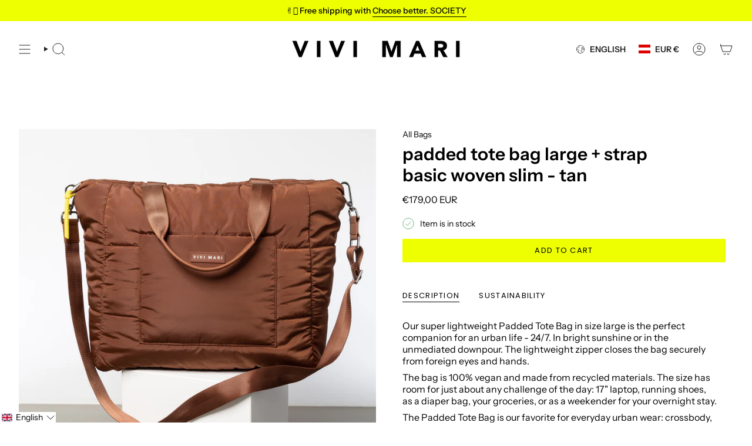

--- FILE ---
content_type: application/javascript; charset=utf-8
request_url: https://searchanise-ef84.kxcdn.com/preload_data.4x4c6i3N8x.js
body_size: 9077
content:
window.Searchanise.preloadedSuggestions=['rain coat','teddy fleece','hip bag','the in','rain jacket','regen poncho','crossbody bag','leo splashes','bucket hat','padded hip bag','bomber jacket','zwei mit','rain hut','teddy weste','winter jacke','rain pants','de\' er','ultra light puffer jacket','padded tote bag','padded bag','hat on','not and','wasserabweisende tasche','padded bag small','winter parka','teddy fleece jacket','raincoat ash','padded hip bag oversized','tote bag','rain boots','die der','t shirt','padded medium','regen jacke','kids raincoat','regenponcho kids','laptop sleeve','padded tote bag medium','regen hose','toiletry bag large','weste teddy','bomber jacke','beanie teddy','toiletry bag','hip bag oversized','the chain','sweat jacket hoodie','bomber weste','raincoat leo','tasche leo','rucksack olive','bomber vest','gummi stiefel','reversible bomber vest','regen cape','sờ ếch','rain jacket leo','wickeltasche oder','navy olive','strap ethno taupe','black loose fit','long sleeve shirt','padded hip bag medium','ash plum','rain hat','tasche fur laptop','leo tasche','fleece jacket','fleece vest','and tops','teddy jacke','leo splash','tote bag small','stock sale','teddy fleece vest','leather bag','regen schuhe','leo splashes navy/olive','padded tote bag small','regenjacke leo','rain coat kids','padded hip bag small','bucket hut','cross bag strap','dark mushroom','maximum of','laptop tasche','medium olive','rain coat leo','teddy bag','soft pink','regen hut','vivi mari','regenjacke fahrrad','bucket hats','leo bag','hip bag medium','navy blue','sweatshirt turtle neck','raincoat kids','tote bag large','pyjama set','sweat pants','teddy tote bag','kosmetik bag','großes portemonnaie','pale olive','leo navy olive','vivi mari kinder','padded tote bag mini','hip bags','baby changing mat','leo jacke','rain coat men','teddy vest','die sonnenbrille','reversible bomber jacket','puffer jacket','teddy hip bag','unsere rainboots','tasche olive','padded hip','leo regenjacke','rain coat dots','fleece winter','cross body bag','weste leo','padded tote bag large','cover bag','padded tote','wendbare jacke','padded bag medium','tote bag medium','rucksack leo','padded backpack','sweat jacket','und taschenregenschirm','raincoat solid','hand tasche','bag charm','padded small','die schuhe','taschen sand','rucksack für','tote small','teddy tasche','vivi mari regenponcho','pyjama pants','regenhose leo','aus wird','padded laptop sleeve','leo navy','sweat hoodie','leo sand','mini wallet','moon bag','long sleeve','tote bag mini','taschen sale','leo splashes grey','toilet bag smal','die regenhose','wechselbaren straps','mari geschenkgutschein','raincoat drops','is a animal','halfmoon bag','leo rucksack','rain boot','vivi mari tasche','leo grey','teddy fleece jacke','leo hose','sweatshirt turtle','die mütze','raincoat leo splashes','leo print','reversible bomber','kleines portemonnaie','leo leggings','padded bag large','leo weste','raincoat dots','turtle neck','leopard bag','beanie hats','schulter gurt','rain jackets','teddy mütze','cross bag','poncho kids','grey sand','leo black/sand','teddy jacket','black sand','warmen winterjacke','leopard poncho','cross body','regenponcho leo','padded oversized','leo olive','bag medium','rain pant','strap leo','teddy tote bag medium','leo splashes grey/sand','leo splashes sand','baby stroller hooks','padded bag leo','teddy tote','toilet bag','winter parka mushroom/mushroom','leo black sand','rainboots short','toiletry bag small','brille sonnen','für sport','true red','dicken pullover','tasche schwarz','sonnenbrille leo sand','mari cap','raincoat bold stripes','padded hip bag oversized black','als kosmetiktasche','padded bags','padded mini','jacke leo','hip bag small','scarf leo','hand bag','back pack','cap leo','oversized hip bag','rain coat leo splashes','strap taupe','leo splashes black/sand','teddy leo','bucket bag','bag oversized','wendbare fleece','rain jacket leo splashes','rain pants leo','raincoat olive','half moon bag','padded tote medium','leo grey/sand','kiss the sun','größe xl','teddy fleece weste','padded bag mini','bag large','taschen leopard','leo teddy','leggings leo','active wear','teddy tote bag small','regen poncho kids','leo sand stone','laptop sleeve 15','teddy beanie','regenhose mit jacke','cinnamon latte','mushroom rain','electric blue','i pad tasche','rain coverbag','pyjama long sleeve','rain jacket leo splashes navy/olive','leo lavender/grey','mini padded','bag small','oversized bag','pyjama shorts','ultra light puffer','poncho in','jacke winter','strap black','gurt crossbody bag','teddy fleece leo','kleine tasche','navy leo','fleece mushroom','raincoat solid pale olive','raincoats men','navy olive leo','vivi mari umhängetasche','padded laptop sleeve 15"/16','fleece jacke','wine red','teddy bag medium','baby bag','padded laptop','padded backpack medium','verwahre geldscheine','raincoat solid olive','bag leo','changing mat','coverbag in taschenfarbe und','leo fleece','toiletry bag als','solid ash plum','rain pants solid','leo mütze','leo black','rain coat leopard','baby changing','tote medium','leo splashes olive','leo tasche sand','padded tote bag medium strap basic woven slim','kids bucket hat','rain leo','leo rain coat','ultra light','padded large','schulter strap','farbe strap','toiletry bags','geschenkgutschein das','leder tasche','keyring wallet','i pad','strap triangles','continental wallet','große tasche','hip bag leo','teddy hip','bag braun','padded tote bags','leo splashes grey sand','yellow grey','rain coat magenta','tank top','light puffer','olive tasche','wasch bag','navy rust','crossbody bag small','bucket hat kids','hit bag','rain hose','tasche teddy','hip bag oversize','oversize bag','rain bag','padded bag oversized','rain kids','tote bag small olive','tote mini','tasche shopper','winter parka stone','jacke teddy fleece','moon bags','bag navy','leo splashes navy','stoff tasche','hose leo','regen boots','baby stroller','leo bags','raincoat leo splashes navy/olive','regenschutz fahrrad','navy olive leo splashes','teddy hip bag medium','jacket hoodie','rain jacket solid','die rainboots','hut leo','regencape leo','taupe tote','vivi mari kosmetiktasche','raincoat solid dark mushroom','padded hip oversized','stone sand','leo look','rain pants leo splashes','tasche medium','rain mac','leo straps','stripes coat','kids rain coat','rain coats','padded hip bag oversized leo splashes black/sand','leo jacket','braun farbe','raincoat drops mauve/white','tasche navy','schwarz schuhe regen','green rose','strap basic','raincoat pink','tote large','padded medium bag','padded hip medium','olive leo','winter coat','leo splashes olive/pale','tote bag l','regen coat','rucksack sand','leo navy rust','regen hun','raincoat dots olive/navy','strap olive','solid olive','leo raincoat','bei cket hat','padded tote bag olive','sweat jacket hoodie leo splashes navy/olive','half moon','rainboots short black','regen schirm','kids hats','super leichte','winter parka pale','bond bracelet chunky','hip g','tote bag navy','bucket hat leo','leo splashes black sand','leo rain','rain coat of man','kinderwagen und','bag sand','teddy mini','teddy fleece vest mushroom','rain coat drops','citrus rose','kids rain','raincoat drops olive/black','dots wine','schulter tasche','leo grey sand','leo vest','leo cap','pullover weis','raincoat solid sand','men raincoat','vivi mari coverbag','small bag','ultra light puffer jacket navy','padded tote bag strap','mini portemonnaie','padded hip g','wendbare bomber jacke','sind die waschbar','padded bag straps','padded hip bags','tedd fleece jacke','weste bomber','auf reisen','bond necklace','vivi mari regenhose','raincoat stripes','jacke oliv','fleece weste','tasche small','crossbody bag oversized','olive navy leo','teddy fleec weste','teddy fleece west','teddy bag leo','fahrrad taschen','animal print','ja ke','oversize hip bags_padded','stroller hooks','kapuze mit','small tote','teddy fleece jacket mushroom','sand hat','teddy bags','leo small','crossbody leo','unisex kids','tasche pink','toiletry bag leo','wendbare weste','black leo sand','solid sand','leo strap','tasche kinder','leo yellow','splashes grey','oversized hip','vest teddy','activewear leggings','schulter straps','toiletry bag large leo splashes','mushroom leo','tote bag mushroom','padded tote bag medium strap basic woven slim leo splashes navy/olive','rain coat solid','jacke fleece','leo teddy navy','fle ce jacke leo','die padded','padded bag black','handy tasche','padded hip bag oversize','fleece leo','tote tasche','an olive','teddy small','raincoats dots','bomber jackets','tote bag smal','bag leo splashes navy/olive','padded hip bag medium leo splashes navy/olive','rain and','raincoat men','medium padded bag','jacke grün','bomber west','weste in l','toiletry large','schuhe regen','taschen schwarz','pink green/pink','reversible bomber vest navy/leo navy-olive','teddy tote small','olive black','strap triangles magenta/orange','leo boot','cross over bag','rainwear kids','small padded tote bag small','strap acrylic','leo stone','teddy bag mini','pink fleece','raincoat solid black','regenjacke mit','tasche grün','drops olive/black','größengetreu aus','raincoat mit','tasche sale','raincoat citrus rose','black straps','py shirt','rain jacket solid black','leo olive/leo','jacke übergang','true red bag','taschen alle','winter parka olive','vivi mari tuch','rain coat man','rain mushroom','sale fleece','pink bag','regencape leopard','navy bomber','padded tot small','ohne ärmel','raincoat splashes','sale rose','tasche blau','teddy toiletry_bags','umhängetasche schwarz','rose taschen','teddy medium','vivi mari leo','rainwear jackets','tote bag schwarz','dark grey','rainboots short navy/leo navy-olive','padded tote large','padded tot bag medium','rain cap','padded navy','vivi pale','navy bag','laptop sleeve 16','black leo','olive pale','medium hip bag','kids bucket','medium bag','teddy olive','teddy fleece jackets','pouch strap','kleine taschen','laptop sleeve 13','cape leo','red raincoat','backpack leo','rai boots','regen jacke leo','ultra light puffer jacket stone/leo stone-sand','drops rust/black','raincoat green','leo coat','bucket hat leo splashes','fleece west','taschen leo','bond lock','teddy hip bag medium leo splashes navy/olive','der sportive','puffer jacke','rain drops','rain jacket solid olive','navy oliv','padded tote bag small strap basic woven slim','mini tote','bold stripes','unisex kids raincoat','midi größe','tasche grau','teddy bag tasche','schlüssel verbinden','weiße tasche','fleece teddy','splashes yellow/grey','olive hat','leo pants','key ring wallet','raincoat bold','hip bag medium leo grey sand','medium padded tote bag','padded bag ash plums','umhänge tasche','leggings grey','leo navy/olive','bag teddy','activewear top cropped','handy strap','mütze teddy','sweat oberteile','continental wallets','shopper schwarz','vegan tasche','taschenfarbe oder','teddy hip medium caramel','leo splash black sand','toilet bag large','teddy fleece taschen','vivi mari wickel','coin wallet','3 in 1 jacke','regen poncho leopard','medium padded','vest fleece','tote ba','teddy pullover','strap basic woven slim','grey mushroom','teddy tote bag medium strap basic woven slim caramel','raincoat dot','padded tote bag large strap basic woven slim','reversible bomber vest stone/leo sand-stone','vivi mari weste','pink poncho','raincoat leo splashes dark grey/mushroom','raincoat black','fleec jacke','splash navy','bag mini','solid dark mushroom','splashes lavender-grey','tan bag','gefaltete geldscheine','weste pink','padded bag teddy','leo mini','padded to','straps leo','raincoat navy olive','strap gold','large bag','sand bag','padded hip bag oversized olive','tasche mit','vivi mari hip bag padded medium','leo pyjama','vivi mari navy','leo lavender','flausch jacke','teddy tote bag mini','rain dots','low to','padded hip bag medium leo splashes grey/sand','teddy ja ke','solid navy','kids poncho','kids rain hat','large tote','taschen blau','leo poncho','leo splash sand','bucket bag straw strap basic tan','tasche stone','padded bag größe s','smal bag','the hip bag','teddy hip bag medium sand','raincoat leo splashes grey/sand','lap top','vivi mari teddy fleece jacket','brusttasche atmungsaktiv','cross body bag leo','cross ody','weekender für','strap abstract leopard','padded black','laptop leo','padded bags leo','rainboots short navy','sonnenbrille kiss the sun leo','leo crossbody','bag olive','fahrrad jacke','tasche wasserabweisend','leo bomber','small padded','regen set','bucket had','was gut','vivi mari oliv','padded tote small','laptop unterwegs','rain solid pale','oversized größe','raincoat solid pale','pullover getragen','rain black','rain jacke','padded bag olive','mit coverbag','hip medium','beige farbe','regen leo','rain jacket olive','padded leo','jacke teddy','candy pale pink','hip bag leo splashes','teddy ag','leo splashes pants','tote bag medium leo','navy/leo navy-olive','teddy leo bag','nur tasche','rose pâle','tote teddy mini','leo teddy beanie','short rainwear','tasche s','mini wallet taupe','belt bag','teddy fleece weste sand','tasche mini','padded tote bag small navy','bomber schwarz','tasche klein','padded ba','rucksack mit','aktive wear','medium hip bag padded','leo medium','grey s','padded tote bag black','tasche oliv','black week','gift cards','orange farbe','jacke leo navy','bucket bag straw','raincoat dots black sand','parka gr m','winter parka black','puffer tasche','regen poncho leo','pink and green','teddy tasche leo','neue taschen','bomber jacket vest','padded hip bag oversized taupe','jacke wasserdicht','bags medium','pale oliv','leo padded','leo navy-olive','leo hut','jacke mit leo teddy','small crossbody','black bag','leopard print','regen cap','hat dark mushroom','rain boots short','pink raincoat','solid citrus','vivi mari padded bag medium','dots red red','bucket hat solid soft','regencape solid sand','light puffer jackets','hose auf','vivi mari padded','bag charms','blau tasche','olive raincoat','vest reversible','leo splashes bucket hat','padded backpack medium leo splashes','oberteil rose','lange variante','hip bag smal','in grau','hop bag','vest leo','taschen slim','rain coat olive','tot bag leo','teddy toiletry','teddy tote bag large','rain jacket m','leo hip','welche gröse','zwei größen','rein jacket','nylon verpackung','weste lei','strap lavender','padded tote bag s','olive bag','padded hip bag medium leo','leo shirt','strap leopard','green rain coat','white raincoat','dicken lieblingspulli','padded bag small black','leopard rain','jacke olive','rain pants black','rain jacket solid pale olive','padded bag navy medium','mini wallet black','black rain','jacken teddy','coat leo','teddy fleece jacket navy','regen has','separat waschen','raincoat dots citrus/rosé','laptop bag','rain coat red','leo print taschen','rain jacket solid navy','bond bracelet','chain acrylic long','hut magenta','padded tote bag medium strap basic woven slim black','leo rust','raincoat schwarz','jacke light','bucket hat solid olive','oliv leo','padded hip bag leo','olive padded','padded hip bag oversized leo splashes navy/olive','teddy bags_teddy','padded tote bag medium strap basic woven slim leo splashes grey/sand','rainboots short solid black','padded sand','leo bag teddy','rain jacket leo splashes lavender/grey','padded olive','tasche large','regenjacke mitgelieferten','regen poncho grün','poncho leo','rain coat navy','weste navy','die übergangszeit','pale pink','teddy vests','hut olive','rose regenschutzeinsatz','padded bag smal','jacke pink','kids cape','kiss the sun leo','sweat jacke','bucket bar','teddy fleece pink','puffer jackets_puffer','hat navy','padded tote bag mini sand','grey sand leo','vivi mari regen','padded tote bag medium strap','regen jacket','leopard hat','solid soft pink/white','tote bag leo','bond bracelet fine','sport shirt','leo schuhe','mini bag','teddy hip bag small','tote taupe','teddy fleece olive navy','leggings black','straps olive','padded tote bag large strap basic woven slim stone','rain coat leo navy rust','low bag','leo rose','red s','vivi mari tote bag medium olive','oberteil leo','leo splashes tasche','medium black','tote bag grey sand','ash plum bag','strap boho','pink vest','caramel bag','all bags','mushroom sand','taschen aus','tote small grey/sand','teddy jack','strap blue','pyjama shirt long sleeve','strap basic woven slim leo splashes black/sand','raincoat leo splashes electric blue/caramel','teddy hip bag leo','tasche aus','top leo black sand','activewear leggings deep olive','leo grün','baby stroller hooks 2x-set stone','padded tote bag mini strap basic woven slim','top cropped','tasche in','taschen in olive','activewear leggings leo splashes','tote larg','leo ash plum light','padded hip bag medium blue','teddy fleece jacket caramel','tote bag m','padded hip bag medium leo splashes','raincoat grey sand','rain p','leo hoodie','shirt long','padded tote bag small strap basic woven slim black','raincoat leo splashes navy/rust','raincoat leo navy/olive','blue taschen','regenjacke tasche','tasche black','winter parka navy','sweat pants solid navy','toiletry bag large leo splashes black/sand','rain coat ash plum','leo sac','reversible bomber jacket navy/caramel','candy pale teddy','taschen navy','large tote bag','teddy ash plum','raincoat solid navy','black stripes','padded bag slim','basic woven','leo splashes stone/sand','leo tasche mittel','black tote medium','bag pink','strap abstract','rain wear','cape die plum','leo m','bag red','electric blue/caramel','bomber teddy','strap neon','cross bag teddy','padded bag oversize','leo splashes bag','die tote','padded hip bag medium leo splashes black/sand','mushroom dark','teddy bag small','bag oversize','hip bag schwarz','cross body hip','poncho black','bucket har','olive teddy','leopard pri t olive navy','bond v','halfmoon bag aus veganem leder','breast cancer','weste tedd','reversible bomber vest pale','is padded bag','padded tote bag medium strap basic woven slim leo splashes','toiletry teddy','hip bag max','parka stone-sand','ash olum','padded tote bag leo','city bag','blue caramel','sto e','scarf triangles','rose jackets','tote bag teddy','teddy tote bag large strap basic woven slim','teddy tasche weiß','hip bags padded hip bag oversized','em o','teddy fleece jacke leo','hip.bag medium','padded tote bag large navy','small taschen','regenjacke lei','bag in bag','cover bag rain coat','wasserabweisende padded','pants solid','tote bag black','rain in','tasche lei','black coat','reversible bomber jacket olive/leo navy-olive','navy rain drop','raincoat dots magenta/peach','raincoat olive black','stripes cinnamon','solid magenta','solid wine','raincoat do','hat pink','cape kids','rain jacket drops','padded leo bag','rain coat rust','rain grey','longsleeve aus','grey/sand raincoat','medium leo','mütze rose','teddy large tote','mit ärmel','solid soft','soft solid','fur vests','leo splash grey','vegan leather','teddy ba','it bag','vivi mari grün','tasche bag','dicke socken','padded tote bag large strap basic woven slim black','light jacket','hat black','strap blau','padded hip bag medium stone','bomber collection','padded bag l','sweat band','large leo','rain schuhe','teddy fleece vest candy pale pink','olive bucket hat','crossbody gurt','baby stroller hooks 2x','reversible vest','dots magenta/peach','padded hip bag tan','hip ba','teddy bomber','navy white','padded l','leo splash navy','in orange','bomber navy','padded tote bag mini strap basic woven slim stone','solid rose','jacke leo print','jacket bietet','tote bag leo medium','padded tote bag straps','rain splashes navy','bomber jacke navy','strap padded','butter yellow','rain navy','grün tasche','olive bags_padded','leo splashes lavender','teddy laptop','padded hip bag black','rain leo navy olive','bucket had kids','pale candy pink','candy pale','straps black','poncho leopard','rain coat age 12','schwarz taschenfarbe','strap pink','weste mit','raincoat dots magenta','raincoat dots olive navy','rain olive','padded tote bag taupe','vivi mari padded hip bag leo splashes black/sand','hat olive','2 in 1 jacke','black raincoat','eine red','midi bag','mit beutel','rain sand','puffer bag','rain hat kids','rain coat pale olive','large padded','tasche kleine','strap ethno','tote bag caramel','taschen grosen','leo splash yellow','rai jacket','vivi bag','leo cross','pale olive raincoat','strap green','rain solid','scarf zebra','black bucket hat','padded medium grau','jacke fleece leo','reversible bomber vest black/leo black-sand','bucket hat cinnamon','bucket hut magenta','reversible bomber jacket black/leo black-sand','band regenschutzeinsatz','padded tote bag small leo splashes navy','schuhe werden','vivi mari kids','leo splash small','bucket hat olive','vivi mari medium','raincoat pale','rosé tasche','pyjama leo','rain jacket navy','animal jacke','pyjama set leo yellow','drops mauve','raincoat magenta peach','stone/leo stone-sand','raincoat mustard','tote leo','backpack medium','regen hit','tote sand','sand small','medium sand','hip leo','sweat pant','hip bag olive','rain drops rust','leo tote','padded tote bag small strap basic woven slim tan','oversize bags_padded','bag l','rainboots größe 39','raincoat leo splashes olive/pale olive','raincoat leo splashes yellow/grey','sand raincoat','cross back','laptop hülle','sonnenbrille sind','regenschutzeinsatz mit','mit reisverschluss','bucket hat navy','solid soft pink','teddy fleece vest pale','bucket olive','green navy','hip black','leo muster','leo stone-sand/sand','stone leo','dots citrus','rain coat green','leopard splashes','tedd fleece','medium teddy','oversized hip bag leo','padded hip bag sand','raincoat dots citrus','bond bracelet classic','smartphone und','strap basic classic','splashes navy-olive','rain cm','rain leo sand','hat navy/olive','rust black','hat leo','drei größen','crossbody silber','rose raincoat','den express-versand','hip sand','jacket black/bold stripes black-sand s/m','hip bag leo splashes sand','leo teddy jacke','schulter tasche schwarz','navy olive bag','padded tote bag mini strap basic woven slim tan','bag toiletry','teddy fleece weste in mushroom','tasche gelb','pale olive hat','mini slim','leo plum','leggings leo splashes mushroom/sand','teddy toiletry bag','leo padded tote bag large','gene tasche','leo splashes mushroom/sand','padded tote bag medium in schwarz','padded backpack medium dark mushroom','toiletry bag small olive','sonnenbrille leo','winter parka leo','padded hip bags medium','strap dark mushroom','beanie caramel','tasche small navy','winter parkas','toiletry bag olive','teddy caramel','größe m maße','tote bag taupe','add a bag','mushroom bag','bomber réversible','parka over','teddy hip bag sand','leo toilet','padded taupe','parka mushroom','tote v','oversize black','leo activewear','men glass','strap woven black','padded tote bag large black','tote bag olive','pullover leo','bag blue','pants leo','shopper bag','armband mit','pink teddy','tote navy','raincoat leo splashes navy olive','hip padded','black gelbes','bomber olive','baby hooks','hip bag medium leo','small tote bag','padded blue','raincoat hülle','ll bags padded hip bag medium','half sleeve t-shirt leo','hip bag black','grey lavender','hip bag red','deep olive','padded bag blue','padded bag plum','green and pink','weste ash plum','padded hohem','sand leo splashes','the casual','hip bag stone','abstract leopard','padded bag small leo','teddy fleece ash plum','leo sand grey','navy pullover','winter jacke parka','welche is','strap white','padded tote bag medium mushroom','chunky chain silver','pink tasche','x rucksack','wasch tasche','navy hip bag','padded tote bag small dark mushroom','strap ethnomuster','padded laptop sleeve 15"/16 leo splashes black/sand','padded bag small teddy','cap solid','small hip','2 in 1 rucksack','bag leo s','leo s','padded hip bag oversized leo splashes','teddy fleece chocolate','teddy fleece vest leo splash','reversible bomber jacke black sand','reversible bomber vest navy caramel','teddy fleece jacke chocolate','raincoat bold stripes blue','kids raincoat solid pale olive','tote bag strap basic classic','strap schwarz','jacke blau','vivi mari hip bag','tote shopper','hip bag medium teddy','hip bag teddy','tasche tot','vivi mari medium olive','leo print teddy','bag wickel','navy hip','activ wear top','caramel mütze','activewear top','shirt leo black sand','leo rain coat olive','woll jacke','padded hip oversize','teddy tote bag leo','jacke schwarz mit','medium padded tote','padded hip bag s','activewear jacket leo splashes','strap rose','jacket activewear','olive/pale olive','strap urban olive','coat blue','half bag','bag hip','rain pants navy s','rain jacket navy s','vivi mari padded tote bag medium leo splashes black/sand','gelbe jacke','kinderwage tasche','taschen in grün','teddy ves','rain’coat léo splash','toiletry bag large leo splashes navy/olive','crossbody bag strap basic woven black','olive farbe','padded tote bag medium strap basic woven slim leo splashes black/sand','tasche mushroom','schultergurt schwarz','gurt schwarz','blue hat','gold armband','rain coat pale olive olive','teddy fleece vest pale olive','raincoat olive/black','leggings lavender/grey','padded bag leo olive','padded hip bag oversized red','taschen oversized','bold stripes blush sand','bold stripes blush','bold stripes blush/sand','raincoat dark grey/ash','padded padded hip bag oversize','raincoat drops white','schwarz medium','kiss the','teddy navy/olive','padded bag blue medium','mushroom rain leo','tasche leopard','medium dark','top pink','the sand','padded bag tan','fleece bag','padded hip bag medium small','drops olive','sortiment anzuwenden','raincoat m','small padded tote bag','raincoat drops mustard','reversible bomber jacket olive/leo','padded tote bag m','set regenhose und jacke','teddy weste navy','tasche pro','raincoat navy','spontanen einkauf','tücher für taschen','blue tasche','activewear jacket','neue farben taschen','neue farben','tasche olive m','padded rucksack','bag medium schwarz','raincoat red','reversible bomber jacket stone/leo stone-sand','leo splashes leo sand','teddy bag sand','raincoat leo splashes black','toiletry bag small stone','vivi mari padded hip bag oversized','teddy fleece vest navy','mari winter','padded strap','blush raincoat','caramel tasche','vivi m','sale style','poncho solid ash','raincoat solid mushroom','sac à lac','raincoat leo splashes black/sand','leo grip','teddy fleece jacket sand','reversible bomber jacket olive/leo navy-olive s/m','pyjama hose','rain coat grey','padded tote bag strap basic woven slim navy','bold mushroom','rai coat','strap ethno multi blue taupe','padded tote bag small strap basic woven slim taupe','teddy tot bag small','padded hip bag medium black','camel farbe','leo splashes electric blue','perfekten rucksack','leo splash grey sand','teddy hip bag medium leo splashes black/sand small','padded tote bag navy','silver grey','leo splash kids','hip small','padded hip bag olive bietet','blue tote','rain pants drops olive/black','best seller','black sale','padded tote bag small strap basic woven slim leo splashes grey/sand','padded tote bag small strap basic woven slim stone','leo beanie','mini tasche','rain coat plum','red farbe','beanie teddy sand','vivi mari bucket hat solid pale olive','teddy fleece vest kombinierst','tasche halfmoon','teddy fleece vest ash plum','cape navy/rust','padded backpack medium leo splashes grey/sand','strap neo boho mint/yellow taupe','olive jacket','padded tote stone','padded hip bag medium tan','raincoat bold stripes green/rosé','slim sand','chain short','padded hip bag oversized mushroom','toiletry accessories','padded tote bag small strap basic woven slim dark mushroom','padded hip bag medium true red','raincoat black dots','padded medium hip','leo taschen','sweat pants solid pale olive','padded hip bag oversized ash plum','low bags','raincoat mushroom','padded bag stone','pyjama set pants shirt long sleeve','vest black','mushroom rain coat','leoparden tasche','changing matt','rainboots leo','teddy fleece jacket ash plum','cape die','cap die','regen tasche','strap ethno tan/white','olive sweat pants','navy olive hat','dark m','blue crush','pyjama long','leo splashes dark grey/mushroom','padded hip small','oversized padded bag taupe','was der','stripes navy/olive','xxl-format geschnitten','schwarz tasche','teddy jacket pink','leo teddy fleece','leo splashes navy/olive in xs s','padded hip bag oversized stone','reversible olive/leo navy-olive','padded tote bag medium dark','oversize hip','bomber xs','tasche crossbody','raincoat mushroo','bag zum','leo ja ke','bomber jacke leo','rainboots short solid black 40','mini strap','olive small padded','kleine tasche navy','dark mush','medium teddy tote','tote stone','rain pants einfach','olive large','teddy bag large','spaghetti top','waschbar taschen','ash lum','mini tote bag','hip bag bag','padded tote bag large strap basic woven slim olive','hip bag leo splashes grey/sand','hip bag medium leo splashes grey/sand','puffer jacket men','tote bag mediu','vivi mari rain jacket','bond necklace classic s','hat solid black','grey/ash plum','padded tote bag mushroom','mushroom padded','rain jacket yellow','vest plum','teddy jacke weste','cape be be','strap mint','bag small dark','vivi mari bomber','black and','reversible bomber best stone leo sand stone','poncho navy','rain coat stripes','solid pants','avy rain coat','medium navy','parka pale olive/sand in größe m','tote bag medium stone','tasche dark','rain oat','tote nah','strap beige','strap braun','leo dark','charm key','tedd mushroom','reversible bomber vest pale olive/sand','oversize tasche','navy bucket','fleece kommt','teddy fleece jacket pale olive','passend oversize','rain hat olive black','leo mushroom','tasche rain','reversible bomber jacket stone/leo stone-sand l/xl','drei jacke','teddy le','padded tote l','teddy fleece jacket leo','crossbody bag strap basic woven tan','raincoat leo splashes ash plum/light berry','raincoat leo splashes dark grey/ash plum','winter materialien','raincoats leo olive','navy fleece','autoschlüssel oder','regn hat','best black','spicy orange','taschen l/xl','bucket hat solid ash plum','lavender raincoat','rain coat olive pale','herausforderungen des','bag padded','bomber leo','hoodie leo','teddy woven slim caramel','teddy tote bag medium strap basic woven slim','cape blue','rain pants solid pale','strap ethno blue','splashes navy rust','weste plum','crossbody bag small basic woven black','teddy bag weit','tote bag braun','city was','pu bag','mauve and','rain coat citrus','rain coat bold stripes','bucket hat grey','große größe','padded tote bag medium taupe','dots olive','olive rain leo','leopard coat','black rainwear','rain leo splashes','teddy vest leo','leo tasch','teddy reversible','hat dark','strap basic woven straps','neon gelb','baby changing mat olive','regenhose besteht','teddy weste chocolate','solid sand rainwear','mustard black','pink mit','citrus dots','versandt und','raincoat drops navy','weste se','teddy taschen','teddy leo splashes navy/olive','rain jacket black','grey bag','blue sand','padded pink','hat magenta','coat black','strap basic belt','small bags','regenjacke navy','rain coat eine','raincoat leo splashes lavender/grey','rain coat bag','rain lavender','taschen mit','the reversible','taschen teddy','navy pants','long sleeve leo','small toiletry_bags','pink leo','strap abstract leopard olive/black taupe','padded bag grey/sand','cape leopard','leopard sand','weste wendbaren','leo stone jackets_puffer','strap acrylic ocean','acrylic ocean','dots pale olive','padded hip bag oversized tan','mit reißverschluss','puffer jacke in','padded medium black','medium black padded','tasche für jacke','leo sweat jacket','sweat jacke leo','rain pants drops','cross bag gold','padded hip bag oversized leo splashes grey/sand','strap abstract leopard olive/black','hip oversize','vivi mari rain pants','taschen leder','tote bags_teddy','toiletry bag large leo splashes grey/sand','puffer gurt','black hip bag','padded tote bag strap basic woven slim olive','sweatshirt turtle neck solid navy','bo,ber weste','solid rain','raincoat leopard','small olive','pink bags_padded','vivi mari tote bag grau','fleece vivi mari','bomber black','bomber stone','raincoat solid soft pink','weste reversible','bag midi','cape dots','rain coat pink','green coat','bucket hat drops olive/black 10-12 yrs','navy hat','bag charms&locks','leo splashes lavender-grey/lavender','bond bracelet classic g','teddy fleece mushroom','raincoat leo splashes black sand','green jacket','hut sand','kids raincoat leo','white leo','regen poncho stock','strap triangle','vivi mari coverback','leo bucket hat','teddy tote bag small strap basic woven slim caramel','geschnitten größen','rain am','vivi mari regenjacke','large crossbody','nahezu alle','mushroom fleece','baby changing mat navy','leo splashes navy/olive teddy','und winterzeit','farbe mushroom','tasche padded hip bag leo','jacke bomber','grey rain','sand rain coat','dot coat','co ord','the super','poncho oversize','olive/leo navy-olive','rain jacket solid sand','padded backpack medium stone','vivi mari in 10-12','leo tasche oliv','tasche wasserdicht navy olive','tasche mal leo','solid blush','winter jacket','drops black','rain pants drops black','teddy west','medium tote bag black','vest navy','black fleece','teddy mit','acrylic strap lang','strap lang','continental wallet taupe','acrylic chain','rain jacke olive','grey lavender/grey','leo yellow/grey','teddy rose','jacken mit','drops mauve/white','leo bucket','rain coat sand','weste sand','padded tote bag slim','raincoat for men','regen boot','rucksack s','leo stone-sand','vivi mari tote bag','dots black','padded tote bags medium','leo tasche medium','leopard splashes navy olive','tote bag padded','raincoat dots olive','raincoat kid','padded hip leo','poncho sand','raincoat leo splash','teddy fleece pale olive','medium tan','leo kids','leo ja kr','incl vivi mari coverbag im produktdesign','navy kids','teddy fleece olive','mauve white','bag pale olive leo','leo navy splashes','weste teddy sand','green hat','rucksack black/sand','leo nah','jacke mit','teddy stone','padded tote bag medium strap basic woven slim olive','mushroom weste','sweatshirt pants','raincoat dots black/sand','rucksack aus','raincoat drops mauve','punkt sand','mitgelieferten hülle','rain jacket leo splashes lavender','padded oversized black','raincoat kids leo','padded stone','rain jacket and','poncho magenta','bucket hat black','padded tote bag medium strap basic woven slim taupe','rain bucket kids','bucket hat green','leopard print rain coat','rain coat leo re','tote bag larg','bracelet lock','bestseller teddy fleece','strap magenta','bucket hst','yellow rain coat','pale olive/pale','die sweat pants mit','über uns','raincoats raincoat','padded tote bag stone','print raincoat','leo splashes yellow/grey','vivi mari padded hip bag in olive','strap tan','raincoat leo splashes lavender','leo olive hat','padded tote bag medium tote bag medium','bold stripes navy','rucksack l','grün rain','die pyjamahose','express-versand keine','leopard printed','rain solid black','bag small leo','hut pink','toiletry bag me','reversible jacket','kids hat','teddy jacke leo','olive black/olive','olive navy','rain jacket drops olive/black','and s','sweat shirt','bag straw','on mat','teddy bag larg','olive pink','ultra light puffer jacket stone','raincoat bold stripes blue/sand','leo large','strap triangles grey','leopard jacke','olive strap','green strap','jacket black sand','dots powder/blue','raincoat pale olive','pale olive/olive','deines kinderwagens','rain coat kid','reversible bomber jacket stone/leo','crossbody woven','bezahlung sofort','rain coat fahrrad','bag medium leo','raincoat bold stripes navy olive','mitgelieferten strap','vivi mari puffer','is beste','leo tote bag','pink jacket','raincoat black/sand'];

--- FILE ---
content_type: text/javascript; charset=utf-8
request_url: https://vivimari.com/en-at/products/padded-tote-bag-large-strap-basic-woven-slim-tan.js
body_size: 1519
content:
{"id":7982108573962,"title":"padded tote bag large + strap basic woven slim - tan","handle":"padded-tote-bag-large-strap-basic-woven-slim-tan","description":"\u003cp\u003eOur super lightweight Padded Tote Bag in size large is the perfect companion for an urban life - 24\/7. In bright sunshine or in the unmediated downpour. The lightweight zipper closes the bag securely from foreign eyes and hands.\u003c\/p\u003e\n\n\u003cp\u003eThe bag is 100% vegan and made from recycled materials. The size has room for just about any challenge of the day: 17\" laptop, running shoes, as a diaper bag, your groceries, or as a weekender for your overnight stay.\u003c\/p\u003e\n\u003cp\u003eThe Padded Tote Bag is our favorite for everyday urban wear: crossbody, on the shoulder or simply in your hand - you decide what fits. Wear the included strap basic woven in bag color or create your individual style with our interchangeable straps.\u003c\/p\u003e\n\u003cul\u003e\u003cli\u003eBag closable (zipper)\u003c\/li\u003e\u003cli\u003eInside: 3 side pockets (1 with zipper)\u003c\/li\u003e\u003cli\u003eoutside: extra compartment with metal snap fastener\u003c\/li\u003e\u003cli\u003eincl. detachable, adjustable shoulder strap\u003c\/li\u003e\u003cli\u003eincl. cover bag in bag color and material\u003c\/li\u003e\u003cli\u003ecolor of metal accessories: silver\u003c\/li\u003e\u003cli\u003ecolor of bag: tan\u003c\/li\u003e\u003cli\u003ecolor of shoulder strap: tan\u003c\/li\u003e\u003cli\u003edimensions bag: width 41\/55 cm, height 37 cm, depth 20 cm\u003c\/li\u003e\u003cli\u003eStrap dimensions: width 3.8 cm, length (min. 78 cm \/ max. 128 cm)\u003c\/li\u003e\u003cli\u003eWeight: bag without\/with strap basic woven slim: approx. 665g\/810g\u003c\/li\u003e\u003cli\u003eMaterial: recycled polyester\u003c\/li\u003e\u003cli\u003eApplications: Recycled PU (Polyurethane)\u003c\/li\u003e\u003cli\u003eWashable inside and outside\u003c\/li\u003e\u003cli\u003eSKU: VM000423\u003c\/li\u003e\u003c\/ul\u003e","published_at":"2022-08-08T13:05:47+02:00","created_at":"2022-07-22T18:59:50+02:00","vendor":"VIVI MARI","type":"Bags_padded","tags":[],"price":17900,"price_min":17900,"price_max":17900,"available":true,"price_varies":false,"compare_at_price":null,"compare_at_price_min":0,"compare_at_price_max":0,"compare_at_price_varies":false,"variants":[{"id":43637176140042,"title":"Default Title","option1":"Default Title","option2":null,"option3":null,"sku":"VM000423","requires_shipping":true,"taxable":true,"featured_image":null,"available":true,"name":"padded tote bag large + strap basic woven slim - tan","public_title":null,"options":["Default Title"],"price":17900,"weight":900,"compare_at_price":null,"inventory_management":"shopify","barcode":"4260736964236","quantity_rule":{"min":1,"max":null,"increment":1},"quantity_price_breaks":[],"requires_selling_plan":false,"selling_plan_allocations":[]}],"images":["\/\/cdn.shopify.com\/s\/files\/1\/0453\/7063\/8494\/products\/padded-tote-bag-large-strap-basic-woven-slim-tan-147686.jpg?v=1659994469","\/\/cdn.shopify.com\/s\/files\/1\/0453\/7063\/8494\/products\/padded-tote-bag-large-strap-basic-woven-slim-tan-285472.jpg?v=1659994469","\/\/cdn.shopify.com\/s\/files\/1\/0453\/7063\/8494\/products\/padded-tote-bag-large-strap-basic-woven-slim-tan-143998.jpg?v=1758287286","\/\/cdn.shopify.com\/s\/files\/1\/0453\/7063\/8494\/products\/padded-tote-bag-large-strap-basic-woven-slim-tan-624607.jpg?v=1758287287","\/\/cdn.shopify.com\/s\/files\/1\/0453\/7063\/8494\/products\/padded-tote-bag-large-strap-basic-woven-slim-tan-474478.jpg?v=1758287287","\/\/cdn.shopify.com\/s\/files\/1\/0453\/7063\/8494\/products\/padded-tote-bag-large-strap-basic-woven-slim-tan-196884.jpg?v=1758287287","\/\/cdn.shopify.com\/s\/files\/1\/0453\/7063\/8494\/products\/padded-tote-bag-large-strap-basic-woven-slim-tan-384342.jpg?v=1758287287","\/\/cdn.shopify.com\/s\/files\/1\/0453\/7063\/8494\/products\/padded-tote-bag-large-strap-basic-woven-slim-tan-356636.jpg?v=1758287287","\/\/cdn.shopify.com\/s\/files\/1\/0453\/7063\/8494\/products\/padded-tote-bag-large-strap-basic-woven-slim-tan-751226.jpg?v=1758287288","\/\/cdn.shopify.com\/s\/files\/1\/0453\/7063\/8494\/products\/padded-tote-bag-large-strap-basic-woven-slim-tan-994191.jpg?v=1758287288","\/\/cdn.shopify.com\/s\/files\/1\/0453\/7063\/8494\/products\/padded-tote-bag-large-strap-basic-woven-slim-tan-410937.jpg?v=1758287288","\/\/cdn.shopify.com\/s\/files\/1\/0453\/7063\/8494\/products\/padded-tote-bag-large-strap-basic-woven-slim-tan-188682.jpg?v=1758287288","\/\/cdn.shopify.com\/s\/files\/1\/0453\/7063\/8494\/products\/padded-tote-bag-large-strap-basic-woven-slim-tan-263707.jpg?v=1758287288","\/\/cdn.shopify.com\/s\/files\/1\/0453\/7063\/8494\/products\/padded-tote-bag-large-strap-basic-woven-slim-tan-879051.jpg?v=1758287288","\/\/cdn.shopify.com\/s\/files\/1\/0453\/7063\/8494\/products\/padded-tote-bag-large-strap-basic-woven-slim-tan-203773.jpg?v=1758287289","\/\/cdn.shopify.com\/s\/files\/1\/0453\/7063\/8494\/products\/padded-tote-bag-large-strap-basic-woven-slim-tan-922465.jpg?v=1758287289","\/\/cdn.shopify.com\/s\/files\/1\/0453\/7063\/8494\/products\/padded-tote-bag-large-strap-basic-woven-slim-tan-950294.jpg?v=1758287289","\/\/cdn.shopify.com\/s\/files\/1\/0453\/7063\/8494\/products\/padded-tote-bag-large-strap-basic-woven-slim-tan-695936.jpg?v=1758287289","\/\/cdn.shopify.com\/s\/files\/1\/0453\/7063\/8494\/products\/padded-tote-bag-large-strap-basic-woven-slim-tan-199209.jpg?v=1758287289","\/\/cdn.shopify.com\/s\/files\/1\/0453\/7063\/8494\/products\/padded-tote-bag-large-strap-basic-woven-slim-tan-529148.jpg?v=1758287290"],"featured_image":"\/\/cdn.shopify.com\/s\/files\/1\/0453\/7063\/8494\/products\/padded-tote-bag-large-strap-basic-woven-slim-tan-147686.jpg?v=1659994469","options":[{"name":"Title","position":1,"values":["Default Title"]}],"url":"\/en-at\/products\/padded-tote-bag-large-strap-basic-woven-slim-tan","media":[{"alt":"padded tote bag large + strap basic woven slim - tan - VIVI MARI","id":33483388682506,"position":1,"preview_image":{"aspect_ratio":1.0,"height":2048,"width":2048,"src":"https:\/\/cdn.shopify.com\/s\/files\/1\/0453\/7063\/8494\/products\/padded-tote-bag-large-strap-basic-woven-slim-tan-147686.jpg?v=1659994469"},"aspect_ratio":1.0,"height":2048,"media_type":"image","src":"https:\/\/cdn.shopify.com\/s\/files\/1\/0453\/7063\/8494\/products\/padded-tote-bag-large-strap-basic-woven-slim-tan-147686.jpg?v=1659994469","width":2048},{"alt":"padded tote bag large + strap basic woven slim - tan - VIVI MARI","id":33483388780810,"position":2,"preview_image":{"aspect_ratio":1.0,"height":1309,"width":1309,"src":"https:\/\/cdn.shopify.com\/s\/files\/1\/0453\/7063\/8494\/products\/padded-tote-bag-large-strap-basic-woven-slim-tan-285472.jpg?v=1659994469"},"aspect_ratio":1.0,"height":1309,"media_type":"image","src":"https:\/\/cdn.shopify.com\/s\/files\/1\/0453\/7063\/8494\/products\/padded-tote-bag-large-strap-basic-woven-slim-tan-285472.jpg?v=1659994469","width":1309},{"alt":"padded tote bag large + strap basic woven slim - tan - VIVI MARI","id":33483388879114,"position":3,"preview_image":{"aspect_ratio":1.0,"height":2048,"width":2048,"src":"https:\/\/cdn.shopify.com\/s\/files\/1\/0453\/7063\/8494\/products\/padded-tote-bag-large-strap-basic-woven-slim-tan-143998.jpg?v=1758287286"},"aspect_ratio":1.0,"height":2048,"media_type":"image","src":"https:\/\/cdn.shopify.com\/s\/files\/1\/0453\/7063\/8494\/products\/padded-tote-bag-large-strap-basic-woven-slim-tan-143998.jpg?v=1758287286","width":2048},{"alt":"padded tote bag large + strap basic woven slim - tan - VIVI MARI","id":33483388944650,"position":4,"preview_image":{"aspect_ratio":1.0,"height":2048,"width":2048,"src":"https:\/\/cdn.shopify.com\/s\/files\/1\/0453\/7063\/8494\/products\/padded-tote-bag-large-strap-basic-woven-slim-tan-624607.jpg?v=1758287287"},"aspect_ratio":1.0,"height":2048,"media_type":"image","src":"https:\/\/cdn.shopify.com\/s\/files\/1\/0453\/7063\/8494\/products\/padded-tote-bag-large-strap-basic-woven-slim-tan-624607.jpg?v=1758287287","width":2048},{"alt":"padded tote bag large + strap basic woven slim - tan - VIVI MARI","id":33483389042954,"position":5,"preview_image":{"aspect_ratio":1.0,"height":1296,"width":1296,"src":"https:\/\/cdn.shopify.com\/s\/files\/1\/0453\/7063\/8494\/products\/padded-tote-bag-large-strap-basic-woven-slim-tan-474478.jpg?v=1758287287"},"aspect_ratio":1.0,"height":1296,"media_type":"image","src":"https:\/\/cdn.shopify.com\/s\/files\/1\/0453\/7063\/8494\/products\/padded-tote-bag-large-strap-basic-woven-slim-tan-474478.jpg?v=1758287287","width":1296},{"alt":"padded tote bag large + strap basic woven slim - tan - VIVI MARI","id":33483389141258,"position":6,"preview_image":{"aspect_ratio":1.0,"height":2048,"width":2048,"src":"https:\/\/cdn.shopify.com\/s\/files\/1\/0453\/7063\/8494\/products\/padded-tote-bag-large-strap-basic-woven-slim-tan-196884.jpg?v=1758287287"},"aspect_ratio":1.0,"height":2048,"media_type":"image","src":"https:\/\/cdn.shopify.com\/s\/files\/1\/0453\/7063\/8494\/products\/padded-tote-bag-large-strap-basic-woven-slim-tan-196884.jpg?v=1758287287","width":2048},{"alt":"padded tote bag large + strap basic woven slim - tan - VIVI MARI","id":33483389239562,"position":7,"preview_image":{"aspect_ratio":1.0,"height":2048,"width":2048,"src":"https:\/\/cdn.shopify.com\/s\/files\/1\/0453\/7063\/8494\/products\/padded-tote-bag-large-strap-basic-woven-slim-tan-384342.jpg?v=1758287287"},"aspect_ratio":1.0,"height":2048,"media_type":"image","src":"https:\/\/cdn.shopify.com\/s\/files\/1\/0453\/7063\/8494\/products\/padded-tote-bag-large-strap-basic-woven-slim-tan-384342.jpg?v=1758287287","width":2048},{"alt":"padded tote bag large + strap basic woven slim - tan - VIVI MARI","id":33483389305098,"position":8,"preview_image":{"aspect_ratio":1.0,"height":1090,"width":1090,"src":"https:\/\/cdn.shopify.com\/s\/files\/1\/0453\/7063\/8494\/products\/padded-tote-bag-large-strap-basic-woven-slim-tan-356636.jpg?v=1758287287"},"aspect_ratio":1.0,"height":1090,"media_type":"image","src":"https:\/\/cdn.shopify.com\/s\/files\/1\/0453\/7063\/8494\/products\/padded-tote-bag-large-strap-basic-woven-slim-tan-356636.jpg?v=1758287287","width":1090},{"alt":"padded tote bag large + strap basic woven slim - tan - VIVI MARI","id":33483389403402,"position":9,"preview_image":{"aspect_ratio":1.0,"height":2048,"width":2048,"src":"https:\/\/cdn.shopify.com\/s\/files\/1\/0453\/7063\/8494\/products\/padded-tote-bag-large-strap-basic-woven-slim-tan-751226.jpg?v=1758287288"},"aspect_ratio":1.0,"height":2048,"media_type":"image","src":"https:\/\/cdn.shopify.com\/s\/files\/1\/0453\/7063\/8494\/products\/padded-tote-bag-large-strap-basic-woven-slim-tan-751226.jpg?v=1758287288","width":2048},{"alt":"padded tote bag large + strap basic woven slim - tan - VIVI MARI","id":33483389468938,"position":10,"preview_image":{"aspect_ratio":1.0,"height":2048,"width":2048,"src":"https:\/\/cdn.shopify.com\/s\/files\/1\/0453\/7063\/8494\/products\/padded-tote-bag-large-strap-basic-woven-slim-tan-994191.jpg?v=1758287288"},"aspect_ratio":1.0,"height":2048,"media_type":"image","src":"https:\/\/cdn.shopify.com\/s\/files\/1\/0453\/7063\/8494\/products\/padded-tote-bag-large-strap-basic-woven-slim-tan-994191.jpg?v=1758287288","width":2048},{"alt":"padded tote bag large + strap basic woven slim - tan - VIVI MARI","id":33483389534474,"position":11,"preview_image":{"aspect_ratio":1.0,"height":2048,"width":2048,"src":"https:\/\/cdn.shopify.com\/s\/files\/1\/0453\/7063\/8494\/products\/padded-tote-bag-large-strap-basic-woven-slim-tan-410937.jpg?v=1758287288"},"aspect_ratio":1.0,"height":2048,"media_type":"image","src":"https:\/\/cdn.shopify.com\/s\/files\/1\/0453\/7063\/8494\/products\/padded-tote-bag-large-strap-basic-woven-slim-tan-410937.jpg?v=1758287288","width":2048},{"alt":"padded tote bag large + strap basic woven slim - tan - VIVI MARI","id":33483389632778,"position":12,"preview_image":{"aspect_ratio":1.0,"height":1322,"width":1322,"src":"https:\/\/cdn.shopify.com\/s\/files\/1\/0453\/7063\/8494\/products\/padded-tote-bag-large-strap-basic-woven-slim-tan-188682.jpg?v=1758287288"},"aspect_ratio":1.0,"height":1322,"media_type":"image","src":"https:\/\/cdn.shopify.com\/s\/files\/1\/0453\/7063\/8494\/products\/padded-tote-bag-large-strap-basic-woven-slim-tan-188682.jpg?v=1758287288","width":1322},{"alt":"padded tote bag large + strap basic woven slim - tan - VIVI MARI","id":33483389665546,"position":13,"preview_image":{"aspect_ratio":1.0,"height":2048,"width":2048,"src":"https:\/\/cdn.shopify.com\/s\/files\/1\/0453\/7063\/8494\/products\/padded-tote-bag-large-strap-basic-woven-slim-tan-263707.jpg?v=1758287288"},"aspect_ratio":1.0,"height":2048,"media_type":"image","src":"https:\/\/cdn.shopify.com\/s\/files\/1\/0453\/7063\/8494\/products\/padded-tote-bag-large-strap-basic-woven-slim-tan-263707.jpg?v=1758287288","width":2048},{"alt":"padded tote bag large + strap basic woven slim - tan - VIVI MARI","id":33483389763850,"position":14,"preview_image":{"aspect_ratio":1.0,"height":2048,"width":2048,"src":"https:\/\/cdn.shopify.com\/s\/files\/1\/0453\/7063\/8494\/products\/padded-tote-bag-large-strap-basic-woven-slim-tan-879051.jpg?v=1758287288"},"aspect_ratio":1.0,"height":2048,"media_type":"image","src":"https:\/\/cdn.shopify.com\/s\/files\/1\/0453\/7063\/8494\/products\/padded-tote-bag-large-strap-basic-woven-slim-tan-879051.jpg?v=1758287288","width":2048},{"alt":"padded tote bag large + strap basic woven slim - tan - VIVI MARI","id":33483389829386,"position":15,"preview_image":{"aspect_ratio":1.0,"height":1329,"width":1329,"src":"https:\/\/cdn.shopify.com\/s\/files\/1\/0453\/7063\/8494\/products\/padded-tote-bag-large-strap-basic-woven-slim-tan-203773.jpg?v=1758287289"},"aspect_ratio":1.0,"height":1329,"media_type":"image","src":"https:\/\/cdn.shopify.com\/s\/files\/1\/0453\/7063\/8494\/products\/padded-tote-bag-large-strap-basic-woven-slim-tan-203773.jpg?v=1758287289","width":1329},{"alt":"padded tote bag large + strap basic woven slim - tan - VIVI MARI","id":33483389894922,"position":16,"preview_image":{"aspect_ratio":1.0,"height":2048,"width":2048,"src":"https:\/\/cdn.shopify.com\/s\/files\/1\/0453\/7063\/8494\/products\/padded-tote-bag-large-strap-basic-woven-slim-tan-922465.jpg?v=1758287289"},"aspect_ratio":1.0,"height":2048,"media_type":"image","src":"https:\/\/cdn.shopify.com\/s\/files\/1\/0453\/7063\/8494\/products\/padded-tote-bag-large-strap-basic-woven-slim-tan-922465.jpg?v=1758287289","width":2048},{"alt":"padded tote bag large + strap basic woven slim - tan - VIVI MARI","id":33483389960458,"position":17,"preview_image":{"aspect_ratio":1.0,"height":2048,"width":2048,"src":"https:\/\/cdn.shopify.com\/s\/files\/1\/0453\/7063\/8494\/products\/padded-tote-bag-large-strap-basic-woven-slim-tan-950294.jpg?v=1758287289"},"aspect_ratio":1.0,"height":2048,"media_type":"image","src":"https:\/\/cdn.shopify.com\/s\/files\/1\/0453\/7063\/8494\/products\/padded-tote-bag-large-strap-basic-woven-slim-tan-950294.jpg?v=1758287289","width":2048},{"alt":"padded tote bag large + strap basic woven slim - tan - VIVI MARI","id":33483390058762,"position":18,"preview_image":{"aspect_ratio":1.0,"height":2048,"width":2048,"src":"https:\/\/cdn.shopify.com\/s\/files\/1\/0453\/7063\/8494\/products\/padded-tote-bag-large-strap-basic-woven-slim-tan-695936.jpg?v=1758287289"},"aspect_ratio":1.0,"height":2048,"media_type":"image","src":"https:\/\/cdn.shopify.com\/s\/files\/1\/0453\/7063\/8494\/products\/padded-tote-bag-large-strap-basic-woven-slim-tan-695936.jpg?v=1758287289","width":2048},{"alt":"padded tote bag large + strap basic woven slim - tan - VIVI MARI","id":33483390124298,"position":19,"preview_image":{"aspect_ratio":1.0,"height":1175,"width":1175,"src":"https:\/\/cdn.shopify.com\/s\/files\/1\/0453\/7063\/8494\/products\/padded-tote-bag-large-strap-basic-woven-slim-tan-199209.jpg?v=1758287289"},"aspect_ratio":1.0,"height":1175,"media_type":"image","src":"https:\/\/cdn.shopify.com\/s\/files\/1\/0453\/7063\/8494\/products\/padded-tote-bag-large-strap-basic-woven-slim-tan-199209.jpg?v=1758287289","width":1175},{"alt":"padded tote bag large + strap basic woven slim - tan - VIVI MARI","id":33483390157066,"position":20,"preview_image":{"aspect_ratio":1.0,"height":2048,"width":2048,"src":"https:\/\/cdn.shopify.com\/s\/files\/1\/0453\/7063\/8494\/products\/padded-tote-bag-large-strap-basic-woven-slim-tan-529148.jpg?v=1758287290"},"aspect_ratio":1.0,"height":2048,"media_type":"image","src":"https:\/\/cdn.shopify.com\/s\/files\/1\/0453\/7063\/8494\/products\/padded-tote-bag-large-strap-basic-woven-slim-tan-529148.jpg?v=1758287290","width":2048},{"alt":null,"id":33457092493578,"position":21,"preview_image":{"aspect_ratio":1.0,"height":1080,"width":1080,"src":"https:\/\/cdn.shopify.com\/s\/files\/1\/0453\/7063\/8494\/products\/ebf7135124cc455da2b321d24cd17b7a.thumbnail.0000000000.jpg?v=1659694389"},"aspect_ratio":1.0,"duration":10630,"media_type":"video","sources":[{"format":"mp4","height":480,"mime_type":"video\/mp4","url":"https:\/\/cdn.shopify.com\/videos\/c\/vp\/ebf7135124cc455da2b321d24cd17b7a\/ebf7135124cc455da2b321d24cd17b7a.SD-480p-1.5Mbps-8617102.mp4","width":480},{"format":"mp4","height":1080,"mime_type":"video\/mp4","url":"https:\/\/cdn.shopify.com\/videos\/c\/vp\/ebf7135124cc455da2b321d24cd17b7a\/ebf7135124cc455da2b321d24cd17b7a.HD-1080p-7.2Mbps-8617102.mp4","width":1080},{"format":"mp4","height":720,"mime_type":"video\/mp4","url":"https:\/\/cdn.shopify.com\/videos\/c\/vp\/ebf7135124cc455da2b321d24cd17b7a\/ebf7135124cc455da2b321d24cd17b7a.HD-720p-4.5Mbps-8617102.mp4","width":720},{"format":"m3u8","height":1080,"mime_type":"application\/x-mpegURL","url":"https:\/\/cdn.shopify.com\/videos\/c\/vp\/ebf7135124cc455da2b321d24cd17b7a\/ebf7135124cc455da2b321d24cd17b7a.m3u8","width":1080}]}],"requires_selling_plan":false,"selling_plan_groups":[]}